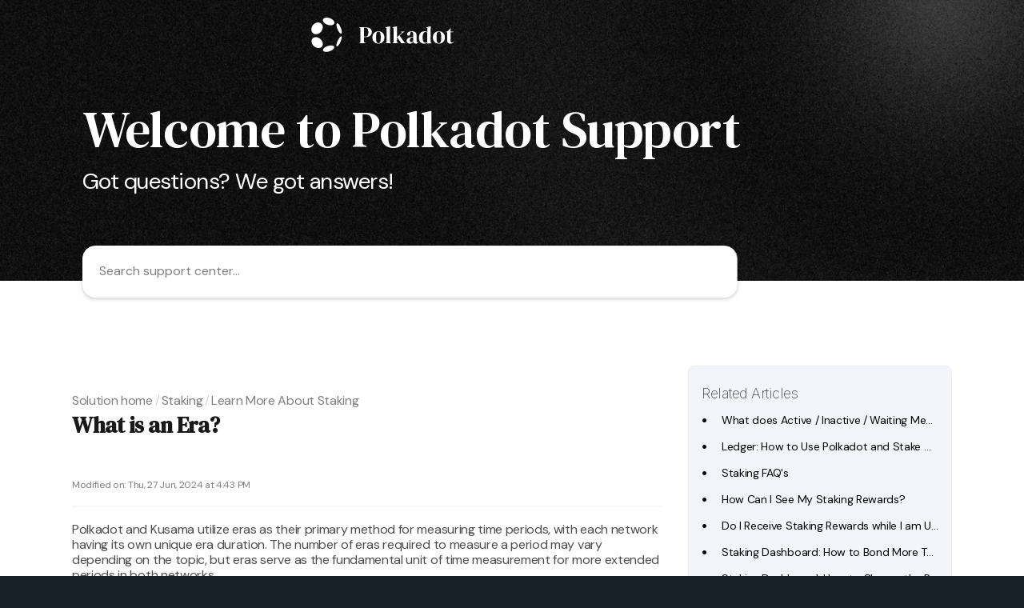

--- FILE ---
content_type: image/svg+xml
request_url: https://support-page-assets.polkadot.network/images/icon-discord-light.svg
body_size: 190
content:
<svg xmlns="http://www.w3.org/2000/svg"  viewBox="0 0 50 50" width="24px" height="24px"><path d="M42.298,11.65c-0.676-1.021-1.633-1.802-2.768-2.256c-2.464-0.988-4.583-1.648-6.479-2.02	C31.721,7.114,30.404,7.768,29.771,9l-0.158,0.308c-1.404-0.155-2.895-0.207-4.593-0.164c-1.741-0.042-3.237,0.009-4.643,0.164	L20.22,9c-0.633-1.232-1.952-1.885-3.279-1.625c-1.896,0.371-4.016,1.031-6.479,2.02c-1.134,0.454-2.091,1.234-2.768,2.256	c-4.721,7.131-6.571,14.823-5.655,23.517c0.032,0.305,0.202,0.578,0.461,0.741c3.632,2.29,6.775,3.858,9.891,4.936	c1.303,0.455,2.748-0.054,3.517-1.229l1.371-2.101c-1.092-0.412-2.158-0.9-3.18-1.483c-0.479-0.273-0.646-0.884-0.373-1.363	c0.273-0.481,0.884-0.65,1.364-0.373c3.041,1.734,6.479,2.651,9.942,2.651s6.901-0.917,9.942-2.651	c0.479-0.277,1.09-0.108,1.364,0.373c0.273,0.479,0.106,1.09-0.373,1.363c-1.056,0.603-2.16,1.105-3.291,1.524l1.411,2.102	c0.581,0.865,1.54,1.357,2.528,1.357c0.322,0,0.647-0.053,0.963-0.161c3.125-1.079,6.274-2.649,9.914-4.944	c0.259-0.163,0.429-0.437,0.461-0.741C48.869,26.474,47.019,18.781,42.298,11.65z M18.608,28.983c-1.926,0-3.511-2.029-3.511-4.495	c0-2.466,1.585-4.495,3.511-4.495s3.511,2.029,3.511,4.495C22.119,26.954,20.534,28.983,18.608,28.983z M31.601,28.957	c-1.908,0-3.478-2.041-3.478-4.522s1.57-4.522,3.478-4.522c1.908,0,3.478,2.041,3.478,4.522S33.509,28.957,31.601,28.957z" fill="#ffffff"/></svg>

--- FILE ---
content_type: image/svg+xml
request_url: https://support-page-assets.polkadot.network/images/icon-github-light.svg
body_size: 599
content:
<svg width="24" height="24" viewBox="0 0 24 24" fill="none" xmlns="http://www.w3.org/2000/svg">
<path d="M12 2C6.47788 2 2 6.60228 2 12.2796C2 16.8215 4.86531 20.6748 8.83866 22.034C9.33841 22.1292 9.52193 21.811 9.52193 21.5395C9.52193 21.2944 9.5126 20.4846 9.50836 19.6256C6.72626 20.2475 6.13923 18.4128 6.13923 18.4128C5.68434 17.2246 5.02891 16.9087 5.02891 16.9087C4.12165 16.2707 5.0973 16.2837 5.0973 16.2837C6.1015 16.3563 6.63027 17.3431 6.63027 17.3431C7.52216 18.9146 8.96964 18.4603 9.54028 18.1977C9.63 17.5332 9.88921 17.0798 10.1752 16.8231C7.95406 16.5631 5.61909 15.6816 5.61909 11.7428C5.61909 10.6205 6.00974 9.70347 6.64948 8.9836C6.54564 8.72464 6.20338 7.67914 6.74634 6.26319C6.74634 6.26319 7.58608 5.98689 9.49707 7.31691C10.2947 7.08907 11.1502 6.97491 12 6.97104C12.8499 6.97491 13.706 7.08907 14.5052 7.31691C16.4139 5.98689 17.2525 6.26319 17.2525 6.26319C17.7968 7.67914 17.4544 8.72464 17.3505 8.9836C17.9917 9.70347 18.3797 10.6205 18.3797 11.7428C18.3797 15.691 16.0403 16.5604 13.8135 16.8148C14.1722 17.1339 14.4918 17.7595 14.4918 18.7185C14.4918 20.0939 14.4802 21.2009 14.4802 21.5395C14.4802 21.8131 14.6602 22.1336 15.1671 22.0327C19.1383 20.6719 22 16.82 22 12.2796C22 6.60228 17.5227 2 12 2Z" fill="#ffffff" />
<path d="M5.7444 16.6436C5.72244 16.6946 5.64417 16.7099 5.57303 16.6749C5.50049 16.6414 5.4597 16.5717 5.48323 16.5204C5.5048 16.4679 5.58307 16.4532 5.65546 16.4885C5.72817 16.522 5.76958 16.5923 5.7444 16.6436ZM6.23631 17.0947C6.18862 17.1402 6.09537 17.1191 6.03208 17.0472C5.96667 16.9756 5.95444 16.8798 6.00283 16.8336C6.052 16.7882 6.14243 16.8094 6.208 16.8811C6.27341 16.9536 6.28611 17.0488 6.23623 17.0948L6.23631 17.0947ZM6.57379 17.672C6.51246 17.7157 6.41223 17.6747 6.35035 17.5833C6.28909 17.4919 6.28909 17.3823 6.35168 17.3383C6.41379 17.2944 6.51246 17.3339 6.5752 17.4246C6.63638 17.5176 6.63638 17.6272 6.57371 17.672L6.57379 17.672ZM7.14444 18.3406C7.08962 18.4026 6.97292 18.386 6.88743 18.3012C6.80006 18.2183 6.77567 18.1007 6.83065 18.0385C6.88609 17.9763 7.0035 17.9938 7.08962 18.0779C7.17644 18.1606 7.20295 18.2791 7.14452 18.3406H7.14444ZM7.88199 18.5663C7.85791 18.6468 7.74544 18.6834 7.63219 18.6492C7.5191 18.6139 7.44506 18.5196 7.46788 18.4383C7.49141 18.3572 7.60435 18.3191 7.71846 18.3557C7.8314 18.3908 7.90559 18.4844 7.88207 18.5663H7.88199ZM8.72149 18.662C8.72432 18.7468 8.62824 18.8171 8.50934 18.8186C8.38974 18.8213 8.29303 18.7527 8.29178 18.6693C8.29178 18.5837 8.38566 18.5141 8.50519 18.512C8.62408 18.5096 8.72149 18.5777 8.72149 18.662ZM9.5461 18.6295C9.56037 18.7122 9.47771 18.7972 9.35967 18.8198C9.2436 18.8415 9.13615 18.7905 9.12132 18.7085C9.10689 18.6237 9.19113 18.5388 9.30697 18.5168C9.42524 18.4957 9.53104 18.5454 9.5461 18.6295Z" fill="#ffffff" />
</svg>


--- FILE ---
content_type: image/svg+xml
request_url: https://support-page-assets.polkadot.network/images/icon-reddit-light.svg
body_size: 1078
content:
<svg width="24" height="24" viewBox="0 0 24 24" fill="none" xmlns="http://www.w3.org/2000/svg">
<path fill-rule="evenodd" clip-rule="evenodd" d="M22 12C22 17.5228 17.5228 22 12 22C6.47715 22 2 17.5228 2 12C2 6.47715 6.47715 2 12 2C17.5228 2 22 6.47715 22 12ZM18.6193 12.406C18.6553 12.2738 18.6723 12.137 18.6702 12C18.66 11.7185 18.5685 11.4459 18.4067 11.2153C18.2451 10.9846 18.0201 10.8057 17.759 10.7C17.4979 10.5943 17.2118 10.5664 16.9352 10.6198C16.6587 10.6729 16.4034 10.805 16.2002 11C15.9177 10.808 15.6217 10.6365 15.3145 10.487C14.6994 10.1873 14.0443 9.978 13.3695 9.86551C13.0325 9.80926 12.6917 9.77726 12.3502 9.74001L13.0002 6.64998L15.1402 7.09998C15.1927 7.58849 15.5925 7.96649 16.0832 7.99174C16.5737 8.01699 17.0102 7.68199 17.1125 7.20149C17.215 6.72098 16.953 6.23723 16.4947 6.06023C16.0365 5.88322 15.5175 6.06523 15.2702 6.48998L12.8202 5.99998C12.7802 5.99123 12.7387 5.99048 12.6985 5.99773C12.658 6.00523 12.6195 6.02048 12.585 6.04273C12.5507 6.06498 12.521 6.09398 12.498 6.12773C12.4747 6.16173 12.4585 6.19973 12.4502 6.23998L11.7102 9.71001C11.3644 9.71526 11.0194 9.74551 10.6782 9.80076C10.3369 9.85601 9.99993 9.93576 9.67018 10.0398C9.34043 10.1438 9.01868 10.2718 8.70743 10.4223C8.39625 10.573 8.09638 10.746 7.81017 10.94C7.65599 10.795 7.47212 10.6852 7.2713 10.6183C7.07048 10.5514 6.85752 10.5289 6.64716 10.5525C6.43683 10.576 6.23413 10.6449 6.05311 10.7546C5.8721 10.8643 5.71711 11.012 5.5989 11.1875C5.48059 11.3631 5.40187 11.5623 5.3682 11.7713C5.33452 11.9803 5.34671 12.1942 5.4039 12.398C5.46119 12.6018 5.56207 12.7907 5.69955 12.9516C5.83703 13.1125 6.00784 13.2416 6.20016 13.33C6.19741 13.3665 6.19516 13.4033 6.19391 13.44C6.1909 13.5133 6.1909 13.5867 6.19391 13.66C6.19516 13.6968 6.19741 13.7335 6.20016 13.77C6.20016 16.0101 8.81018 17.8301 12.0302 17.8301C15.2502 17.8301 17.8602 16.0101 17.8602 13.77C17.863 13.7335 17.8652 13.6968 17.8665 13.66C17.8695 13.5867 17.8695 13.5133 17.8665 13.44C17.8652 13.4033 17.863 13.3665 17.8602 13.33C17.983 13.269 18.0965 13.191 18.1975 13.0983C18.2985 13.0055 18.386 12.899 18.4573 12.782C18.5288 12.665 18.5833 12.5383 18.6193 12.406ZM8.96318 13.707C8.87018 13.6143 8.79668 13.504 8.74618 13.3828C8.69592 13.2613 8.67017 13.1313 8.67017 13C8.67017 12.5955 8.91393 12.231 9.28743 12.076C9.66118 11.9213 10.0912 12.007 10.3772 12.293C10.6632 12.579 10.7489 13.009 10.5942 13.3828C10.4392 13.7563 10.0747 14 9.67018 14C9.53885 14.0001 9.40879 13.9742 9.28743 13.924C9.16618 13.8735 9.05593 13.8 8.96318 13.707ZM14.5552 15.5936C14.5542 15.6651 14.525 15.7333 14.4737 15.7833L14.4802 15.7501C14.3045 15.8826 14.1177 15.9996 13.922 16.1001C13.5296 16.3011 13.1056 16.4333 12.6685 16.4908C12.4502 16.5193 12.23 16.5291 12.0102 16.5201C11.7904 16.5291 11.5702 16.5193 11.3519 16.4908C11.1337 16.4621 10.9184 16.4148 10.7084 16.3493C10.4984 16.2838 10.2942 16.2006 10.0984 16.1001C9.90268 15.9996 9.71593 15.8826 9.54018 15.7501C9.49768 15.6983 9.47593 15.6326 9.47918 15.5656C9.48243 15.4986 9.51068 15.4353 9.55793 15.3878C9.60543 15.3406 9.66868 15.3123 9.73568 15.3091C9.80268 15.3058 9.86843 15.3276 9.92018 15.3701C10.0692 15.4793 10.2272 15.5758 10.3924 15.6583C10.5577 15.7408 10.7294 15.8093 10.9064 15.8628C11.0832 15.9166 11.2642 15.955 11.4474 15.9778C11.6307 16.0008 11.8157 16.0083 12.0002 16.0001C12.185 16.0101 12.3702 16.0046 12.5542 15.9833C12.738 15.9621 12.9197 15.9253 13.0972 15.8736C13.2749 15.8216 13.4478 15.7548 13.6142 15.6738C13.7806 15.5928 13.9398 15.4979 14.0902 15.3901C14.148 15.3468 14.217 15.3191 14.2887 15.3201C14.3602 15.3211 14.4285 15.3503 14.4785 15.4016C14.5285 15.4528 14.5562 15.5218 14.5552 15.5936ZM14.6855 14.0033C14.5602 14.0553 14.4257 14.0815 14.2902 14.08L14.3002 14.04C13.8957 14.04 13.5312 13.7963 13.3762 13.4228C13.2215 13.049 13.3072 12.619 13.5932 12.333C13.8792 12.047 14.3092 11.9613 14.683 12.116C15.0565 12.271 15.3002 12.6355 15.3002 13.04C15.3057 13.1755 15.2835 13.3107 15.235 13.4373C15.1865 13.564 15.113 13.6795 15.0185 13.7768C14.924 13.874 14.8107 13.951 14.6855 14.0033Z" fill="#ffffff" />
</svg>
